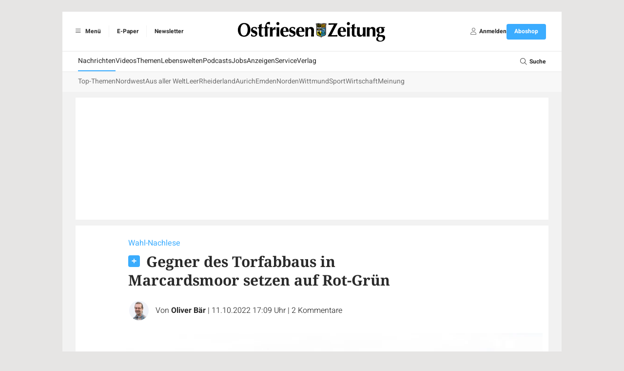

--- FILE ---
content_type: text/html; charset=UTF-8
request_url: https://www.oz-online.de/artikel/1302549/Gegner-des-Torfabbaus-in-Marcardsmoor-setzen-auf-Rot-Gruen
body_size: 12820
content:
<!DOCTYPE html>
<html lang="de">
    <head>
        <meta charset="UTF-8">
        <meta http-equiv="X-UA-Compatible" content="IE=edge">
        <meta name="viewport" content="width=device-width, initial-scale=1.0">
        <link rel="preconnect" href="https://fonts-static.zgo.de" />
        <link href="https://fonts.zgo.de/css2?family=Noto+Serif:ital,wght@0,400;0,700;1,400;1,700&amp;display=swap" rel="stylesheet" />
        <link href="https://fonts.zgo.de/css2?family=Noto+Sans:ital,wght@0,400;0,700;1,400;1,700&amp;display=swap" rel="stylesheet" />
        <link href="https://fonts.zgo.de/css2?family=Heebo:wght@200;300;400;500;600;700&amp;display=swap" rel="stylesheet">
        <title>Wahl-Nachlese: Gegner des Torfabbaus in Marcardsmoor setzen auf Rot-Grün - Ostfriesen-Zeitung</title>
        <meta name="twitter:card" content="summary" />
                    <meta name="twitter:site" content="@oz_online_de" />
            <meta name="twitter:creator" content="@oz_online_de" />
        
                        <meta name="facebook-domain-verification" content="ww58uag3mnm1ykz3zedmq8rz5df6uk" />
            
                    <meta property="og:image" content="https://www.oz-online.de/media/webartikel/1302549/big/b8cd281f011b97f12ee5-7bd85f8c2bc3c0a1.jpg">
        <meta property="og:url" content="https://www.oz-online.de/artikel/1302549/Gegner-des-Torfabbaus-in-Marcardsmoor-setzen-auf-Rot-Gruen">
    <meta property="og:title" content="Wahl-Nachlese: Gegner des Torfabbaus in Marcardsmoor setzen auf Rot-Grün">
    <meta property="og:description" content="Wie positioniert sich eine mögliche rot-grüne Landesregierung zum industriellen Torfabbau in Marcardsmoor? Gegner des Projektes erhoffen sich Unterstützung.">

    <meta name="description" content="Wie positioniert sich eine mögliche rot-grüne Landesregierung zum industriellen Torfabbau in Marcardsmoor? Gegner des Projektes erhoffen sich Unterstützung." />

    <link rel="canonical" href="https://www.oz-online.de/artikel/1302549/Gegner-des-Torfabbaus-in-Marcardsmoor-setzen-auf-Rot-Gruen">

    <script type="application/ld+json">{"@context":"https://schema.org","@type":"NewsArticle","url":"https://www.oz-online.de/artikel/1302549/Gegner-des-Torfabbaus-in-Marcardsmoor-setzen-auf-Rot-Gruen","mainEntityOfPage":"https://www.oz-online.de/artikel/1302549/Gegner-des-Torfabbaus-in-Marcardsmoor-setzen-auf-Rot-Gruen","inLanguage":"de","headline":"Wahl-Nachlese: Gegner des Torfabbaus in Marcardsmoor setzen auf Rot-Grün","description":"Wie positioniert sich eine mögliche rot-grüne Landesregierung zum industriellen Torfabbau in Marcardsmoor? Gegner des Projektes erhoffen sich Unterstützung.","isAccessibleForFree":false,"author":[{"@type":"Person","name":"Oliver Bär","image":"https://www.oz-online.de/media/autor/1015/image/06cf24a9efa55aaff94e-39988b9e53176740.png","url":"https://www.oz-online.de/autor/1015/Oliver-Baer"}],"commentCount":2,"datePublished":"2022-10-11T17:09:00+02:00","image":"https://www.oz-online.de/media/webartikel/1302549/big/b8cd281f011b97f12ee5-7bd85f8c2bc3c0a1.jpg","dateModified":"2022-10-11T17:09:00+02:00","contentLocation":{"@type":"Place","geo":{"@type":"GeoCoordinates","latitude":"53.460964099999998","longitude":"7.719495500000000"}},"text":"Wiesmoor - Der industrielle Torfabbau in Marcardsmoor ist nach wie vor umstritten. Das hat zuletzt erneut die Informationsveranstaltung zum Gebietsentwicklungskonzept im Forum der KGS Wiesmoor gezeigt. Unter einer rot-grünen Landesregierung, wie sie sich nach der Landtagswahl am Sonntag abzeichnet, könnten sich Vorzeichen ändern. Dies erhoffen sich zumindest im Rat der Stadt Wiesmoor sitzende Gegner des in einem Kompromisspapier vereinbarten Integrierten Gebietsentwicklungskonzeptes (IGEK), das in den kommenden Jahren weiteren Torfabbau vorsieht. Zu Recht?\n          Aktuell sei die Frage schwer zu beantworten, sagt Meta Janssen-Kucz. Die Borkumerin ist  für die Grünen Vizepräsidentin des niedersächsischen Landtages. „Wir müssen uns das ganz genau anschauen: Was sind die Voraussetzungen? Was ist genehmigt? Und was lässt sich zurückdrehen?“ Grundsätzlich fühle sich ihre Partei an das 1,5-Grad-Klimaziel gebunden. Und das beinhalte auch, schutzwürdige Öko-Systeme zu erhalten. „Es bleibt uns ja gar nichts anderes übrig, als auf die Klimaveränderungen zu reagieren“, betont die ehemalige Vorsitzende des niedersächsischen Landesverbandes der Grünen. Sie könne und wolle den Koalitionsverhandlungen aber nicht vorgreifen, sagte Janssen-Kucz im Gespräch mit dieser Zeitung. Auch, um sich nicht frühzeitig vom Verhandlungspartner in die Karten schauen zu lassen. Der Schutz der Moore sei aber eine wichtige Sache und stehe auf der grünen Agenda. \n          \n            1,2 Millionen Kubikmeter Moor\n          \n          In Marcardsmoor wollen Unternehmen gemeinschaftlich etwa 80 Hektar eines knapp 100 Hektar großen Areals zwischen der Zweiten Reihe und dem Naturschutzgebiet Klinge in Marcardsmoor auf einer Tiefe von 1,70 Metern abtorfen. 1,2 Millionen Kubikmeter Aushub sind beantragt. Das Genehmigungsverfahren beim Landkreis ist noch im Gang. Ursprünglich waren gut 800 Hektar Fläche in Marcardsmoor von der seinerzeit schwarz-gelben Landesregierung im Landesraumordnungsprogramm 2012 als Vorrangfläche für den Torfabbau ausgewiesen gewesen. \n          „1,2 Millionen Kubikmeter Moor, das entspricht etwa 200.000 Tonnen CO2-Äquivalent“, verdeutlicht Edgar Weiss von der Freien Bürgerliste Wiesmoor, der gegen den industriellen Torfabbau in Marcardsmoor zu Felde zieht. Von den Grünen erwartet er, dass sie in den anstehenden Koalitionsverhandlungen dem Projekt den Todesstoß setzen. „Noch ist das Genehmigungsverfahren nicht abgeschlossen. Noch lässt es sich durch eine andere politische Entscheidung aufhalten“, ist er überzeugt.\n          \n            „Es muss jetzt einfach mal genug sein“\n          \n          Der industrielle Torfabbau passe einfach nicht mehr in eine Zeit, in der der Klimawandel solch ein großes Problem darstelle. Weiss erwartet ein klares Bekenntnis des Landtages für den Schutz des Moores. „Ich erwarte auch, dass der bestehende Torfabbau ebenso mit CO2-Strafsteuern belegt wird, wie andere CO2-intensive Industrieformen wie etwa Unternehmen bei der Erdöl- oder Erdgasförderung sowie dem Kohleabbau.“\n          Das endgültige Ende des industriellen Torfabbaus in Marcardsmoor erhofft sich auch Frieda Dirks, Ratsmitglied der Freien Wählergemeinschaft Wiesmoor, von einer möglichen rot-grünen Landesregierung. In ihren Augen hat sich die scheidende Landesregierung viel zu wenig um den Torfabbau in Marcardsmoor gekümmert. „Es muss jetzt einfach mal genug sein. Der industrielle Torfabbau ist ja nicht nur für ein Jahr geplant. Was da vorgesehen ist, belastet die Anwohner ja ein ganzes Jahrzehnt.“ Es könne nicht sein, dass ein Ort wie Marcardsmoor damit leben müsse."}</script>

                <style>
            [x-cloak] { display: none !important; visibility: hidden; opacity: 0; }
        </style>

                    <link rel="stylesheet" href="/build/597.22ded829.css" data-turbo-track="reload"><link rel="stylesheet" href="/build/app.2fc01d85.css" data-turbo-track="reload">
        
                        <script>
(function(w,d,s,l,i){w[l]=w[l]||[];w[l].push({'gtm.start': new Date().getTime(),event:'gtm.js'});var f=d.getElementsByTagName(s)[0], j=d.createElement(s),dl=l!='dataLayer'?'&l='+l:'';j.async=true;j.src='https://www.googletagmanager.com/gtm.js?id='+i+dl;f.parentNode.insertBefore(j,f);})(window,document,'script','dataLayer','GTM-M8KZCTP');
</script>
        
                    <script src="/build/runtime.ae74e268.js" defer data-turbo-track="reload"></script><script src="/build/25.160abc8e.js" defer data-turbo-track="reload"></script><script src="/build/597.b0169c63.js" defer data-turbo-track="reload"></script><script src="/build/app.abfc8060.js" defer data-turbo-track="reload"></script>
        
                        <script type="text/javascript">
        var adHandler = adHandler || { cmd: [] };
                adHandler.cmd.push(function () {
                            adHandler.service.setTargeting("articleId", "1302549");
                        adHandler.service.request();

            if (screen['orientation']) {
                screen.orientation.addEventListener("change", function(e) {
                    adHandler.service.destroy();
                    adHandler.service.request();
                });
            }
        });
    </script>

            <script async type="text/javascript" src=/clickperformance/OZ_Artikel-Paywall.js?v=5d259c10></script>
    
    
                                        
        <link rel="shortcut icon" href="/build/images/logos/favicon_oz.370ef187.ico" type="image/x-icon">
        <link rel="apple-touch-icon" href="/build/images/logos/apple-touch-icons/OZ/apple-touch-icon-57x57.ee6dd9ba.png" />
        <link rel="apple-touch-icon" sizes="72x72" href="/build/images/logos/apple-touch-icons/OZ/apple-touch-icon-72x72.35f36478.png" />
        <link rel="apple-touch-icon" sizes="114x114" href="/build/images/logos/apple-touch-icons/OZ/apple-touch-icon-114x114.75607d35.png" />
        <link rel="apple-touch-icon" sizes="144x144" href="/build/images/logos/apple-touch-icons/OZ/apple-touch-icon-144x144.75235fd8.png" />

        <script async id="ebx" src="//applets.ebxcdn.com/ebx.js"></script>
            
        <script>
            window.originalAccept = "text\/html,application\/xhtml+xml,application\/xml;q=0.9,image\/webp,image\/apng,*\/*;q=0.8,application\/signed-exchange;v=b3;q=0.9"
        </script>
    </head>

        <body class="bg-default" data-page="article" data-t-p="OZ" data-turbo="false">
                    
                            <noscript><iframe src="https://www.googletagmanager.com/ns.html?id=GTM-M8KZCTP" height="0" width="0" style="display:none;visibility:hidden"></iframe></noscript>
                        <script>

        window.ga=window.ga||function(){(ga.q=ga.q||[]).push(arguments)};ga.l=+new Date;

ga('create', '', {
    cookieDomain: 'auto',
});

ga('set', 'anonymizeIp', true);

ga('set', 'userId', null);
ga('set', 'dimension4', null);
ga('set', 'dimension1', "1302549");

    window.dataLayer = window.dataLayer || [];
    dataLayer.push(
        {"contentType":"article","contentIsPaywall":true,"articleType":"plus","articleId":"1302549","articleRessorts":["Wiesmoor"],"articleRessortIds":[35],"articleTags":["geo:Wiesmoor","Rot-Gr\u00fcn","Natur","Kohlendioxid","Landtagswahlen","person:Frieda Dierks","person:Edgar Weiss"],"userId":null,"userType":"anonym"}
    );

ga('send', 'pageview');
</script>
        
        
                
        <div class="min-h-screen drawer" x-data="{ drawerOpen: false }" @drawer-open.window="drawerOpen = true" @drawer-close.window="drawerOpen = false">
    <input id="app-drawer" type="checkbox" class="drawer-toggle" aria-label="Navigation öffnen" x-model="drawerOpen">

    <div class="drawer-content">
                        <div class="container mx-auto max-w-5xl lg:pt-6"><div id="ZGO-Ads_Offcontent-Left-Wrap"  class="adw bg-white relative flex justify-center items-center" data-label-mode="none">
    <div id="ZGO-Ads_Offcontent-Left" class="ad flex justify-center items-center"></div>
</div>

                        <div id="ZGO-Ads_Offcontent-Right-Wrap"  class="adw bg-white relative flex justify-center items-center" data-label-mode="none">
    <div id="ZGO-Ads_Offcontent-Right" class="ad flex justify-center items-center"></div>
</div>
<header class="bg-light print:hidden sticky top-0 w-full z-20 lg:static">
    <div class="w-full bg-white border-b lg:border-b-0 border-accent-gray-light flex items-center px-4 py-2 lg:py-6 relative justify-between">
                <ul class="hidden lg:flex divide-x divide-accent-gray-lightest font-heebo text-xs font-bold">
            <li class="h-6 flex items-center gap-1">
                <label for="app-drawer" title="Menü" tabindex="0" @keyup.enter="$dispatch('drawer-open')" @keyup.space="$dispatch('drawer-open')" class="cursor-pointer ps-1 pe-4">
                    <span class="inline-flex items-center justify-center h-6 w-6">
                        <i class="fal fa-bars"></i>
                    </span>
                    Menü
                </label>
            </li>
            <li class="h-6 flex items-center">
                                        <a href="https://epaper.oz-online.de" title="E-Paper" target="_blank" rel="noopener" class="px-4">E-Paper</a>
                                </li>
                                <li class="h-6 flex items-center">
                        <a href="/-service/newsletter" title="Newsletter" target="_blank" rel="noopener" class="px-4">Newsletter</a>
                    </li>
                        </ul>

                <label
            for="app-drawer"
            title="Menü"
            tabindex="0"
            @keyup.enter="$dispatch('drawer-open')"
            @keyup.space="$dispatch('drawer-open')"
            class="lg:hidden text-lg flex flex-col justify-center items-center cursor-pointer"
        >
            <i class="fal fa-bars text-base text-accent-gray-light"></i>
            <span class="text-9px  text-accent-gray-warm font-heebo uppercase">Menü</span>
        </label>

                <div class="absolute left-1/2 -translate-x-1/2" role="banner">
            <a href="/">
                                        <img class="h-6 lg:h-[45px] w-auto" src="/build/images/logos/logo-header-oz.74dc609f.svg" width="310" height="45" alt="Logo" />
                                </a>
        </div>

                            <a
    href="/benutzer/login?redirect-url=/artikel/1302549/Gegner-des-Torfabbaus-in-Marcardsmoor-setzen-auf-Rot-Gruen"
    class="lg:hidden text-lg flex flex-col justify-center items-center"
    rel="nofollow"
    onclick="document.querySelector('#login-modal').showModal() ; return false"
>                    <i class="fal fa-user text-base text-accent-gray-light"></i>
                    <span class="text-9px text-accent-gray-warm font-heebo uppercase">Anmelden</span>
                </a>
        
                <ul class="hidden lg:flex items-center gap-6 font-heebo px-4 h-8">
            <li>
                                    <a
    href="/benutzer/login?redirect-url=/artikel/1302549/Gegner-des-Torfabbaus-in-Marcardsmoor-setzen-auf-Rot-Gruen"
    class=""
    rel="nofollow"
    onclick="document.querySelector('#login-modal').showModal() ; return false"
>                            <div class="flex items-center gap-1">
                                <span class="inline-flex items-center justify-center h-6 w-6">
                                    <i class="fal fa-user text-sm text-accent-gray"></i>
                                </span>
                                <span class="text-xs font-bold">Anmelden</span>
                            </div>
                        </a>
                            </li>
            <li>
                <a
         href="https://shop.oz-online.de/go"            class="relative select-none font-heebo cursor-pointer rounded inline-flex items-center justify-center px-4 py-2 text-xs leading-tight bg-secondary text-white hover:bg-primary min-h-[2rem] font-bold transition-colors"
            data-controller="button"
        >
    <span data-button-target="icon">
        </span><span data-button-target="content">
    <span class="">Aboshop</span>    </span>
</a>

            </li>
        </ul>
    </div>

    <div id="menu" class="hidden lg:block mt-0.5">
        <nav class="main-navigation font-heebo bg-white min-h-[2.5rem] flex gap-4 px-8 relative" role="navigation">
        <ul class="flex-1 flex gap-8 overflow-auto whitespace-nowrap">                    <li  class="text-sm text-default [&amp;_&gt;_*]:transition-colors [&amp;_&gt;_*]:flex [&amp;_&gt;_*]:items-center [&amp;_&gt;_*]:h-[2.5rem] [&amp;_&gt;_*]:border-b-2 [&amp;_&gt;_a]:hover:border-secondary [&amp;_&gt;_*]:border-secondary">            <a href="/">Nachrichten</a>    </li>

                                <li  class="text-sm text-default [&amp;_&gt;_*]:transition-colors [&amp;_&gt;_*]:flex [&amp;_&gt;_*]:items-center [&amp;_&gt;_*]:h-[2.5rem] [&amp;_&gt;_*]:border-b-2 [&amp;_&gt;_a]:hover:border-secondary [&amp;_&gt;_*]:border-transparent">            <a href="/video/">Videos</a>    </li>

                                <li  class="text-sm text-default [&amp;_&gt;_*]:transition-colors [&amp;_&gt;_*]:flex [&amp;_&gt;_*]:items-center [&amp;_&gt;_*]:h-[2.5rem] [&amp;_&gt;_*]:border-b-2 [&amp;_&gt;_a]:hover:border-secondary [&amp;_&gt;_*]:border-transparent">            <a href="/themen">Themen</a>    </li>

                                <li  class="text-sm text-default [&amp;_&gt;_*]:transition-colors [&amp;_&gt;_*]:flex [&amp;_&gt;_*]:items-center [&amp;_&gt;_*]:h-[2.5rem] [&amp;_&gt;_*]:border-b-2 [&amp;_&gt;_a]:hover:border-secondary [&amp;_&gt;_*]:border-transparent">            <a href="/lebenswelten">Lebenswelten</a>    </li>

                                <li  class="text-sm text-default [&amp;_&gt;_*]:transition-colors [&amp;_&gt;_*]:flex [&amp;_&gt;_*]:items-center [&amp;_&gt;_*]:h-[2.5rem] [&amp;_&gt;_*]:border-b-2 [&amp;_&gt;_a]:hover:border-secondary [&amp;_&gt;_*]:border-transparent">            <a href="/podcasts">Podcasts</a>    </li>

                                <li  class="text-sm text-default [&amp;_&gt;_*]:transition-colors [&amp;_&gt;_*]:flex [&amp;_&gt;_*]:items-center [&amp;_&gt;_*]:h-[2.5rem] [&amp;_&gt;_*]:border-b-2 [&amp;_&gt;_a]:hover:border-secondary [&amp;_&gt;_*]:border-transparent">            <a href="/jobs">Jobs</a>    </li>

                                <li  class="text-sm text-default [&amp;_&gt;_*]:transition-colors [&amp;_&gt;_*]:flex [&amp;_&gt;_*]:items-center [&amp;_&gt;_*]:h-[2.5rem] [&amp;_&gt;_*]:border-b-2 [&amp;_&gt;_a]:hover:border-secondary [&amp;_&gt;_*]:border-transparent">            <a href="/-anzeigen/uebersicht">Anzeigen</a>    </li>

                                <li  class="text-sm text-default [&amp;_&gt;_*]:transition-colors [&amp;_&gt;_*]:flex [&amp;_&gt;_*]:items-center [&amp;_&gt;_*]:h-[2.5rem] [&amp;_&gt;_*]:border-b-2 [&amp;_&gt;_a]:hover:border-secondary [&amp;_&gt;_*]:border-transparent">            <a href="/-service/uebersicht">Service</a>    </li>

                                <li  class="text-sm text-default [&amp;_&gt;_*]:transition-colors [&amp;_&gt;_*]:flex [&amp;_&gt;_*]:items-center [&amp;_&gt;_*]:h-[2.5rem] [&amp;_&gt;_*]:border-b-2 [&amp;_&gt;_a]:hover:border-secondary [&amp;_&gt;_*]:border-transparent">            <a href="/kontakt">Verlag</a>    </li>

            </ul><div class="shrink-0">
            <label for="search-input" class="h-10 flex items-center gap-1 cursor-pointer">
                <span class="inline-flex items-center justify-center h-6 w-6">
                    <i class="fal fa-search text-sm"></i>
                </span>
                <span class="text-xs font-bold">Suche</span>
            </label>

                <form name="search" method="post" action="/suche" class="transition-opacity opacity-0 pointer-events-none focus-within:opacity-100 focus-within:pointer-events-auto absolute inset-0 z-10 bg-white">

<div class="w-full grid grid-cols-2">
                    <div id="nav-search-form" class="col-start-2 border-l border-accent-gray-light">
                        <input
                            id="search-input"
                            name="search[searchText]"
                            class="ps-3 pe-14 w-full h-10 transition-colors outline-none text-sm text-accent-gray"
                            type="text"
                            autocomplete="search"
                            aria-label="Ihr Suchbegriff"
                            placeholder="Ihr Suchbegriff"
                            @keyup.esc="document.activeElement?.blur()"
                        />

                        <button
                            id="search-submit"
                            type="submit"
                            aria-label="Suche absenden"
                            class="custom inline-flex items-center h-full w-14 absolute right-0 text-accent-gray-light focus:text-secondary"
                        >
                            <span class="flex items-center justify-center w-full h-5 border-l border-accent-gray-light">
                                <i class="far fa-search transition-colors"></i>
                            </span>
                        </button>
                    </div>
                </div>
            
    </form>
        </div>
    </nav><nav class="sub-navigation bg-[#f8f8f8] mt-0.5 font-heebo min-h-[2.5rem] px-8" role="navigation">
        <section class="h-full splide visible" data-controller="submenu" aria-label="Weitere Menüpunkte">
            <div class="splide__arrows">
                <button disabled class="splide__arrow splide__arrow--prev text-accent-gray hover:text-secondary text-sm transition-colors">
                    <i class="fal fa-angle-left"></i>
                </button>
                <button disabled class="splide__arrow splide__arrow--next text-accent-gray hover:text-secondary text-sm transition-colors">
                    <i class="fal fa-angle-right"></i>
                </button>
            </div>

            <div class="splide__track">
                <ul class="splide__list gap-6">                                        <li  class="splide__slide text-sm text-accent-gray-dark [&amp;_&gt;_*]:transition-colors [&amp;_&gt;_*]:flex [&amp;_&gt;_*]:items-center [&amp;_&gt;_*]:h-[2.5rem] [&amp;_&gt;_*]:border-b-2 [&amp;_&gt;_a]:hover:border-secondary [&amp;_&gt;_*]:border-transparent">            <a href="/">Top-Themen</a>    </li>

                                                                        <li  class="splide__slide text-sm text-accent-gray-dark [&amp;_&gt;_*]:transition-colors [&amp;_&gt;_*]:flex [&amp;_&gt;_*]:items-center [&amp;_&gt;_*]:h-[2.5rem] [&amp;_&gt;_*]:border-b-2 [&amp;_&gt;_a]:hover:border-secondary [&amp;_&gt;_*]:border-transparent">            <a href="/ressort/nordwest">Nordwest</a>    </li>

                                                                        <li  class="splide__slide text-sm text-accent-gray-dark [&amp;_&gt;_*]:transition-colors [&amp;_&gt;_*]:flex [&amp;_&gt;_*]:items-center [&amp;_&gt;_*]:h-[2.5rem] [&amp;_&gt;_*]:border-b-2 [&amp;_&gt;_a]:hover:border-secondary [&amp;_&gt;_*]:border-transparent">            <a href="/ressort/aus-aller-welt">Aus aller Welt</a>    </li>

                                                                        <li  class="splide__slide text-sm text-accent-gray-dark [&amp;_&gt;_*]:transition-colors [&amp;_&gt;_*]:flex [&amp;_&gt;_*]:items-center [&amp;_&gt;_*]:h-[2.5rem] [&amp;_&gt;_*]:border-b-2 [&amp;_&gt;_a]:hover:border-secondary [&amp;_&gt;_*]:border-transparent">            <a href="/ressort/leer">Leer</a>    </li>

                                                                        <li  class="splide__slide text-sm text-accent-gray-dark [&amp;_&gt;_*]:transition-colors [&amp;_&gt;_*]:flex [&amp;_&gt;_*]:items-center [&amp;_&gt;_*]:h-[2.5rem] [&amp;_&gt;_*]:border-b-2 [&amp;_&gt;_a]:hover:border-secondary [&amp;_&gt;_*]:border-transparent">            <a href="/ressort/rheiderland">Rheiderland</a>    </li>

                                                                        <li  class="splide__slide text-sm text-accent-gray-dark [&amp;_&gt;_*]:transition-colors [&amp;_&gt;_*]:flex [&amp;_&gt;_*]:items-center [&amp;_&gt;_*]:h-[2.5rem] [&amp;_&gt;_*]:border-b-2 [&amp;_&gt;_a]:hover:border-secondary [&amp;_&gt;_*]:border-transparent">            <a href="/ressort/aurich">Aurich</a>    </li>

                                                                        <li  class="splide__slide text-sm text-accent-gray-dark [&amp;_&gt;_*]:transition-colors [&amp;_&gt;_*]:flex [&amp;_&gt;_*]:items-center [&amp;_&gt;_*]:h-[2.5rem] [&amp;_&gt;_*]:border-b-2 [&amp;_&gt;_a]:hover:border-secondary [&amp;_&gt;_*]:border-transparent">            <a href="/ressort/emden">Emden</a>    </li>

                                                                        <li  class="splide__slide text-sm text-accent-gray-dark [&amp;_&gt;_*]:transition-colors [&amp;_&gt;_*]:flex [&amp;_&gt;_*]:items-center [&amp;_&gt;_*]:h-[2.5rem] [&amp;_&gt;_*]:border-b-2 [&amp;_&gt;_a]:hover:border-secondary [&amp;_&gt;_*]:border-transparent">            <a href="/ressort/norden">Norden</a>    </li>

                                                                        <li  class="splide__slide text-sm text-accent-gray-dark [&amp;_&gt;_*]:transition-colors [&amp;_&gt;_*]:flex [&amp;_&gt;_*]:items-center [&amp;_&gt;_*]:h-[2.5rem] [&amp;_&gt;_*]:border-b-2 [&amp;_&gt;_a]:hover:border-secondary [&amp;_&gt;_*]:border-transparent">            <a href="/ressort/wittmund">Wittmund</a>    </li>

                                                                        <li  class="splide__slide text-sm text-accent-gray-dark [&amp;_&gt;_*]:transition-colors [&amp;_&gt;_*]:flex [&amp;_&gt;_*]:items-center [&amp;_&gt;_*]:h-[2.5rem] [&amp;_&gt;_*]:border-b-2 [&amp;_&gt;_a]:hover:border-secondary [&amp;_&gt;_*]:border-transparent">            <a href="/ressort/sport">Sport</a>    </li>

                                                                        <li  class="splide__slide text-sm text-accent-gray-dark [&amp;_&gt;_*]:transition-colors [&amp;_&gt;_*]:flex [&amp;_&gt;_*]:items-center [&amp;_&gt;_*]:h-[2.5rem] [&amp;_&gt;_*]:border-b-2 [&amp;_&gt;_a]:hover:border-secondary [&amp;_&gt;_*]:border-transparent">            <a href="/ressort/wirtschaft">Wirtschaft</a>    </li>

                                                                        <li  class="splide__slide text-sm text-accent-gray-dark [&amp;_&gt;_*]:transition-colors [&amp;_&gt;_*]:flex [&amp;_&gt;_*]:items-center [&amp;_&gt;_*]:h-[2.5rem] [&amp;_&gt;_*]:border-b-2 [&amp;_&gt;_a]:hover:border-secondary [&amp;_&gt;_*]:border-transparent">            <a href="/ressort/meinung/">Meinung</a>    </li>

                                </ul>
            </div>
        </section>
    </nav>

    </div>
</header>

                    <div class="bg-light px-3 py-3 lg:px-[27px]"> 
                                                
                                                    <div id="ZGO-Ads_Top-Wrap"  class="adw bg-white relative flex justify-center items-center overflow-hidden text-center" data-label-mode="inner">
    <div id="ZGO-Ads_Top" class="ad flex justify-center items-center"></div>
</div>

                        
                                <article
        class="article-detail bg-white py-6 pb-12 px-3 print:py-0 mt-3"
        role="main" style="word-break: break-word"         x-data="{ player_sticky: false, player_loaded: false }"
        @play="player_sticky = true"
        @player-loaded="player_loaded = true"
    >
        
                    <h1 class="mb-5 lg:pl-24 lg:pr-48 print:pr-0 print:pl-0"><span class="block text-secondary font-heebo mb-2 text-sm lg:text-base">Wahl-Nachlese&nbsp;</span>        <span
            class="inline-block w-6 h-6 bg-no-repeat bg-contain print:hidden rounded bg-secondary mr-2"
            style="background-image:url(/build/images/icons/plus.365e6d03.svg)"
        ></span>
<span class="font-bold text-3xl ">Gegner des Torfabbaus in Marcardsmoor setzen auf Rot-Grün</span>
            </h1>
        
                <div class="lg:px-24 print:pl-0 flex items-center">
                                                                        <div class="group relative flex shrink-0 mr-3">
                                                                                                <img
        src="/media/autor/1015/image/06cf24a9efa55aaff94e-39988b9e53176740.webp"
        alt="Oliver Bär"
         class="inline-block w-10 h-10 box-content overflow-hidden rounded-full border-2 border-white" style="background-color:#F1F3F9; z-index:10"
            >

                                        
                                        <div class="absolute rotate-45 hidden group-hover:block" style="width:30px; height:30px; right:-15px; bottom:-15px"></div>

                                        <div class="absolute top-full hidden group-hover:block" style="z-index:11">                         <div class="mt-2 relative" style="filter:drop-shadow(0 0px 4px rgba(0,0,0,0.12))">
                            <div class="absolute bg-white w-3 h-3 -top-1 rotate-45" style="left:16px"></div>
                            <div class="bg-white p-4 pr-6 rounded w-max space-y-4">
                                                                    
                                                                            <a href="/autor/1015/Oliver-Baer" class="group/item block">
                                                                                        <img
        src="/media/autor/1015/image/06cf24a9efa55aaff94e-39988b9e53176740.webp"
        alt="Oliver Bär"
         class="inline-block w-10 h-10 box-content overflow-hidden rounded-full mr-2 group-hover/item:saturate-150" style="background-color:#F1F3F9;"
            >

                                        <span class="text-base font-heebo font-bold group-hover/item:text-secondary">Oliver Bär</span>
                                    
                                        </a>
                                                                                                </div>
                        </div>
                    </div>
                </div>
            
                        <div class="text-sm lg:text-base font-heebo font-light first:[&_.delim]:hidden">
                                    <span class="delim">|</span>
                    <span>
                                                <div class="inline">
                            Von
                        <span class="font-normal"><a href="/autor/1015/Oliver-Baer" class="font-bold hover:text-secondary">Oliver Bär</a><span></span></span>
        </div></span>                                    <span class="delim">|</span>
                    <span class="whitespace-nowrap">
                        11.10.2022 17:09 Uhr
                    </span>
                <span class="delim">|</span>
                    <span class="whitespace-nowrap">
                        <a
                            href="#comments-section"
                            class="hover:underline"
                            x-data
                            @click.prevent="document.querySelector($el.getAttribute('href'))?.scrollIntoView({behavior: 'smooth'})"
                        >
                            <span class="article-total-comments">2</span>
                            <span class="article-comments-text">Kommentare</span>
                        </a>
                    </span>            </div>
        </div>


        
                            <div class="pt-6 pb-4">
                <div class="pb-4">
        <img
        src="/media/webartikel-image/4703630/image/ef67e2d902383bcd9a84-e19f5bfef3a9f175.webp"
        alt="Der Torfabbau in Marcardsmoor bleibt umstritten. Foto: Archiv"
         class="w-full mb-2" style="object-fit: contain; aspect-ratio: 1.7772511848341"
            >

            <div class="text-accent-gray text-xs md:text-sm font-heebo">Der Torfabbau in Marcardsmoor bleibt umstritten. Foto: Archiv</div>
    </div>

            </div>
                        
        <div class="relative">
            <div class="lg:flex">
                <div class="lg:pt-2 hover:z-50 hover:relative" data-nosnippet>
                    <div class="flex lg:flex-col justify-between items-center lg:sticky lg:top-2 lg:space-y-4 mb-6 lg:mb-0 lg:w-20 print:hidden">
                        <span class="text-sm text-accent-gray text-center">Artikel teilen:</span>
                        <div class="flex lg:flex-col justify-center items-center space-x-4 lg:space-x-0 lg:space-y-4">
                            
<a href="https://www.facebook.com/share.php?u=https://www.oz-online.de/artikel/1302549/Gegner-des-Torfabbaus-in-Marcardsmoor-setzen-auf-Rot-Gruen" target="_blank">
    <img class="w-8 lg:w-12 h-8 lg:h-12" src="/build/images/icons/facebook.2dddee29.svg" alt="Facebook" />
</a>

<a href="https://api.whatsapp.com/send?text=https://www.oz-online.de/artikel/1302549/Gegner-des-Torfabbaus-in-Marcardsmoor-setzen-auf-Rot-Gruen" target="_blank">
    <img class="w-8 lg:w-12 h-8 lg:h-12" src="/build/images/icons/whatsapp.5b9c91bf.svg" alt="WhatsApp" />
</a>

<a href="mailto:?subject=Interessanter%20Artikel&body=https://www.oz-online.de/artikel/1302549/Gegner-des-Torfabbaus-in-Marcardsmoor-setzen-auf-Rot-Gruen" class="bg-primary w-8 lg:w-12 h-8 lg:h-12 flex items-center justify-center rounded-full">
    <i class="fal fa-envelope text-white lg:text-xl" title="E-Mail"></i>
</a>

<button onclick="window.print()" class="hidden lg:flex bg-primary w-8 lg:w-12 h-8 lg:h-12 flex items-center justify-center rounded-full">
    <i class="fal fa-print text-white lg:text-xl" title="Drucken"></i>
</button>

                        </div>
                    </div>
                </div>


                <div class="lg:pl-4 lg:pr-48 space-y-6 content print:pr-0 print:pl-0 min-w-0 max-w-full">
                    <p class="font-bold">
                        Wie positioniert sich eine mögliche rot-grüne Landesregierung zum industriellen Torfabbau in Marcardsmoor? Gegner des Projektes erhoffen sich Unterstützung.
                    </p>

                                            <div class="pb-3">
                            Lesedauer des Artikels: ca. 3 Minuten
                        </div>
                                    </div>
            </div>

                            <div class="relative z-10 w-full -mt-[7.5rem] lg:-mt-[16rem] pointer-events-none">                     <!--googleoff: all-->
<div class="h-28 bg-gradient-to-t from-white"></div>
<div class="paywall bg-white p-4 flex items-center justify-center flex-col pointer-events-auto" data-nosnippet>     <div data-paywall="content" class="grid grid-cols-1 lg:grid-cols-2 gap-6 lg:gap-16 rounded shadow-elevation font-heebo">
        <div class="p-8 pt-0 lg:pt-8">
            <div class="text-2xl lg:text-3xl font-bold mb-1">Jetzt Artikel freischalten</div>
            <div class="text-sm text-gray-500">Schnell bestellt – jederzeit kündbar.</div>
            <div class="pt-6 text-sm">
                <ul>
                    <li><i class="pe-2 fas fa-plus text-secondary"></i>Voller Zugriff auf www.oz-online.de</li>
                    <li class="my-1"><i class="pe-2 fas fa-plus text-secondary"></i>700+ neue Artikel pro Woche</li>
                    <li><i class="pe-2 fas fa-plus text-secondary"></i>OZ-App inklusive</li>
                </ul>
            </div>
            <div class="pt-8">
                <a
                    href="https://shop.oz-online.de/go/group/102?source=article:1302549"
                    class="mt-3 mb-4 bg-green-700 !text-white !no-underline hover:bg-secondary-400 duration-100 transition-all rounded text-sm px-4 h-11 flex justify-center items-center font-bold"
                    data-paywall="checkout-button"
                >Jetzt testen und 90 % sparen<i class="ps-3 fas fa-arrow-right"></i></a>
            </div>
            <div class="flex items-center justify-center pt-4 w-full gap-2">
                <div class="outline outline-1 outline-gray-200 rounded p-1 h-8 w-12 flex items-center justify-center"><img src="/build/images/icons/PayPal.24f999b1.svg" class="h-full" alt="PayPal Logo" loading="lazy"/></div>
                <div class="outline outline-1 outline-gray-200 rounded p-1 h-8 w-12 flex items-center justify-center"><img src="/build/images/icons/SEPA.dbadd650.svg" class="h-full" alt="SEPA Logo" loading="lazy"/></div>
            </div>
        </div>
        <a
            href="https://shop.oz-online.de/go/group/102?source=article:1302549"
            class="order-first lg:order-last"
            data-paywall="checkout-button"
        >
            <div
                class="min-h-full pt-6 pb-12 lg:pt-0 lg:pb-0 rounded-t lg:rounded-tl-none lg:rounded-r flex items-center justify-center bg-bottom lg:bg-left bg-size-[600px_600px]"
                style="background-image: url('/build/images/ellipse.5ecee60c.svg')"
            >
                <div class="font-heebo text-center lg:text-right font-bold text-white">
                    <div class="text-2xl">3 Monate je</div>
                    <div class="text-6xl lg:text-9xl pt-2 lg:pt-0">1€</div>
                    <div class="text-2xl">statt <span class="line-through">9,90 €</span></div>
                </div>
            </div>
        </a>
    </div>
            <div class="text-sm text-center font-heebo mt-8" data-paywall="login-container">Du hast bereits ein OZ-Abo? Super!</div>
        <div class="text-sm text-center font-heebo" data-paywall="login-container">    <a
    href="/benutzer/login?redirect-url=/artikel/1302549/Gegner-des-Torfabbaus-in-Marcardsmoor-setzen-auf-Rot-Gruen"
    class="text-secondary underline"
    rel="nofollow"
    onclick="document.querySelector('#login-modal').showModal() ; return false"
>Hier anmelden</a>
</div>
    
    <a
        href="https://shop.oz-online.de/go?source=article:1302549"
        class="group mt-8 mb-4 bg-[#f8f8f8] border-gray-200 text-gray-800 !no-underline hover:bg-secondary-400 hover:text-white duration-100 transition-all rounded text-sm px-4 h-11 flex justify-center items-center font-heebo"
        data-paywall="checkout-button"
    >
        Weitere Abo-Modelle<i class="text-gray-500 ps-3 fas fa-arrow-right group-hover:text-white"></i>
    </a>

</div>
<!--googleon: all-->

                </div>
                    </div>
    </article>

    
                    </div>

                    <footer class="bg-white border-t-4 border-secondary py-2 lg:px-2 lg:py-6 print:hidden" id="footer">
                        <div class="font-heebo text-sm my-2 lg:my-6 text-accent-gray-warm">
                            <div class="flex flex-col lg:justify-center center gap-x-2">
                                <span class="text-center">© ZGO Zeitungsgruppe Ostfriesland GmbH</span>
                                <span class="text-center m-auto" id="footer-links" style="max-width:80%">
                                            <ul>
            
                <li class="first inline-block after:content-[&#039;·&#039;] last:after:content-[&#039;&#039;]">        <a href="/-der-verlag/verlagsangaben">AGB</a>        
    </li>

    
                <li class="inline-block after:content-[&#039;·&#039;] last:after:content-[&#039;&#039;]">        <a href="/datenschutz">Datenschutz</a>        
    </li>

    
                <li class="inline-block after:content-[&#039;·&#039;] last:after:content-[&#039;&#039;]">        <a href="/-der-verlag/impressum">Impressum</a>        
    </li>

    
                <li class="inline-block after:content-[&#039;·&#039;] last:after:content-[&#039;&#039;]">        <a href="/barrierefreiheit">Barrierefreiheit</a>        
    </li>

    
                <li class="inline-block after:content-[&#039;·&#039;] last:after:content-[&#039;&#039;]">        <a href="/vertragskuendigung">Vertragskündigung</a>        
    </li>

    
                <li class="last inline-block after:content-[&#039;·&#039;] last:after:content-[&#039;&#039;]">        <a href="?cmpscreencustom" rel="nofollow" data-controller="cmp" data-action="click-&gt;cmp#showPreferences:prevent">Datenschutzeinstellungen</a>        
    </li>


    </ul>

                                </span>
                            </div>
                            <div class="text-center">Technische Umsetzung durch <a href="https://www.actiview.de/webentwicklung" title="Agentur für individuelle Webentwicklung & UX/UI-Design">ActiView GmbH</a></div>
                        </div>
                    </footer>
                </div>

                                    <div
    x-data="{ active_tab: 'login' }"
        @show-login-modal.window="active_tab = 'login'; $refs.dialog.showModal()"
    @show-registration-modal.window="active_tab = 'registration'; $refs.dialog.showModal()"
>
    <dialog
        id="login-modal"
        class="
            bg-white overflow-visible m-0 lg:m-auto lg:mt-[15vh]
            max-w-full w-full lg:w-96 max-h-screen h-full lg:h-[revert]
            flex fixed transition-opacity duration-200 opacity-0 open:opacity-100
        "
        @click="$event.target === $el && $el.close()"
        x-ref="dialog"
        data-nosnippet
    >
                <div class="w-full h-full lg:h-auto">
                        <ul class="flex w-full" style="background-color: #F2F2F2">
                                    <li class="flex-grow p-3 text-center" :class="active_tab === 'login' && 'bg-white'" @click="active_tab = 'login'">
                        <button class="font-heebo font-bold text-base">Einloggen</button>
                    </li>
                                    <li class="flex-grow p-3 text-center" :class="active_tab === 'registration' && 'bg-white'" @click="active_tab = 'registration'">
                        <button class="font-heebo font-bold text-base">Registrieren</button>
                    </li>
                            </ul>

                        <div class="h-full lg:max-h-[70vh] overflow-x-hidden overflow-y-auto pb-20 lg:pb-0">
                                    <div x-show="active_tab === 'login'" >
                                                    <div
    class="p-5"
    x-init="$watch('currLogin', () => changeResetUrlParam())"
    x-data="{
        currLogin: '',
        resetUrl: '/passwort/vergessen/',
        changeResetUrlParam() {
            const url = new URL(this.resetUrl, location.href);
            url.searchParams.set('email', this.currLogin);
            this.resetUrl = url.toString();
        },
        isSubmitted: false,
    }"
    >
    <form name="login" method="post" action="/benutzer/login?redirect-url=/artikel/1302549/Gegner-des-Torfabbaus-in-Marcardsmoor-setzen-auf-Rot-Gruen" @submit="isSubmitted = true">

    <div class="group mb-6"><label class="text-xs mb-1.5 block font-heebo group-focus-within:text-secondary required" for="login_username">Benutzername oder E-Mail</label><div
        class="relative w-full"
            >
        <input type="text" id="login_username" name="login[username]" required="required" autofocus="autofocus" autocomplete="email" x-model="currLogin" class="rounded border bg-white focus:outline-none focus:border-secondary p-2.5 w-full font-heebo text-base lg:text-sm" />    </div></div>

    <div class="group mb-6"><label class="text-xs mb-1.5 block font-heebo group-focus-within:text-secondary required" for="login_password">Passwort</label><div
        class="relative w-full"
                    data-controller="form--password-reveal"
            data-form--password-reveal-show-class="far fa-eye"
            data-form--password-reveal-hide-class="far fa-eye-slash"
            >
        <input type="password" id="login_password" name="login[password]" required="required" autocomplete="current-password" data-form--password-reveal-target="input" class="rounded border bg-white focus:outline-none focus:border-secondary p-2.5 w-full font-heebo text-base lg:text-sm pr-9" /><span class="icon absolute top-0 right-0 h-full flex items-center pr-2 text-gray-400">
                <i
                    class="far fa-eye cursor-pointer hover:text-primary"
                                            data-form--password-reveal-target="toggle"
                        data-action="click->form--password-reveal#toggle"
                                    ></i>
            </span>
            </div></div>

    <div>
        <input type="submit" value="Anmelden" class="w-full hover:bg-primary" :disabled="isSubmitted"/>
    </div>
    </form>

    <div class="grid grid-cols-2 text-xs mt-5 font-heebo">
        <div class="">
            <a href="/passwort/vergessen/" :href="resetUrl" class="whitespace-nowrap hover:text-secondary">Passwort vergessen?</a>
        </div>
        <div class="text-right">
            <a
                href="/registrierung"
                class="whitespace-nowrap hover:text-secondary"
                data-tab-index="1"
            >Konto erstellen</a>
        </div>
    </div>
</div>

                                            </div>
                                    <div x-show="active_tab === 'registration'" x-cloak>
                                                    <div class="p-5">
    <turbo-frame id="frame_registration" src="/registrierung?redirect-url=/artikel/1302549/Gegner-des-Torfabbaus-in-Marcardsmoor-setzen-auf-Rot-Gruen" loading="lazy">
        <div class="text-sm text-gray-400 text-center mt-6">
            <i class="fas fa-spinner fa-spin"></i>
        </div>
    </turbo-frame>
</div>

                                            </div>
                            </div>
        </div>

        <form method="dialog" class="absolute bottom-0 left-0 right-0 flex justify-center mb-3 lg:-mb-10">
            <button
                class="
                    bg-[#F2F2F2] hover:bg-[#d6d6d6] rounded-full lg:shadow-[0_0_8px_3px_rgba(110,110,110,0.15)]
                    font-heebo text-sm text-black/65 border border-slate-300 lg:border-0
                    flex items-center
                "
            >
                <div class="pl-3 pr-2 mr-2 border-r border-r-slate-500/50 flex-grow-0">
                    <i class="far fa-xmark" style="margin-top: 3px;"></i>
                </div>
                <div class="pr-3 py-1">
                    Schließen
                </div>
            </button>
        </form>
    </dialog>
</div>

                
                                                                    </div>

    <div class="drawer-side z-20">
        <label for="app-drawer" class="drawer-overlay"></label>
        <aside class="font-heebo">
                        <div class="p-4 lg:p-6 pb-6">
                                <div class="flex items-center justify-between relative mb-6">
                    <label
                        for="app-drawer"
                        tabindex="0"
                        @keyup.enter="drawerOpen = false"
                        @keyup.space="drawerOpen = false"
                        class="h-6 w-6 inline-flex items-center justify-center cursor-pointer focus:ring-1 focus:ring-primary rounded sm:order-2"
                    >
                        <i class="fal fa-times text-sm"></i>
                    </label>

                    <div class="absolute left-1/2 -translate-x-1/2 sm:relative sm:translate-x-0 sm:left-0 sm:order-1" role="banner">
                        <a href="/">
                                                                <img class="h-6 lg:h-7 w-auto" src="/build/images/logos/logo-header-oz.74dc609f.svg" alt="Logo" />
                                                        </a>
                    </div>
                </div>

                    <form name="search" method="post" action="/suche" class="relative flex items-center">

<input
                        name="search[searchText]"
                        class="py-3 ps-3 pe-14 w-full h-full border border-accent-gray-light focus:border-secondary rounded transition-colors outline-none text-base text-accent-gray peer"
                        type="text"
                        autocomplete="search"
                        aria-label="Ihr Suchbegriff"
                        placeholder="Ihr Suchbegriff"
                    />
                                        <button
                        type="submit"
                        aria-label="Suche absenden"
                        class="custom inline-flex items-center h-full w-14 absolute right-0 text-accent-gray-light peer-focus:text-secondary focus:text-secondary"
                    >
                        <span class="flex items-center justify-center w-full h-5 border-l border-accent-gray-light">
                            <i class="far fa-search transition-colors"></i>
                        </span>
                    </button>
                
    </form>
            </div>

            <div class="mb-6">
                    <div class="font-heebo">        <ul role="navigation" class="root space-y-4">
                
                
                        <li class="collapse"><input type="checkbox" class="custom" id="drawer-navigation-1-Nachrichten" name="drawer-navigation-1-Nachrichten" aria-label="Nachrichten" /><div class="collapse-title flex justify-between border-l-4 border-secondary ps-5 ">
                <div class="flex-1 text-lg leading-8 [&_>_a:hover]:underline font-bold">                        <a href="/">Nachrichten</a>                </div>                    <label for="drawer-navigation-1-Nachrichten" class="collapse-button border-l border-accent-gray-light w-14 h-8 flex items-center justify-center shrink-0 cursor-pointer">
                        <i class="fal fa-angle-down text-secondary"></i>
                    </label>
                            </div>

                    <ul class="collapse-content mt-6 space-y-4 ms-6 my-2 border-l-2 border-accent-gray-light">
                
        
                        <li class=""><div class="collapse-title flex justify-between ps-6 ">
                <div class="flex-1 text-base [&_>_a:hover]:underline ">                        <a href="/">Top-Themen</a>                </div>            </div>

            
        </li>
    
        
        
                        <li class=""><div class="collapse-title flex justify-between ps-6 ">
                <div class="flex-1 text-base [&_>_a:hover]:underline ">                        <a href="/ressort/nordwest">Nordwest</a>                </div>            </div>

            
        </li>
    
        
                
                        <li class="collapse"><input type="checkbox" class="custom" id="drawer-navigation-2-Aus aller Welt" name="drawer-navigation-2-Aus aller Welt" aria-label="Aus aller Welt" /><div class="collapse-title flex justify-between ps-6 ">
                <div class="flex-1 text-base [&_>_a:hover]:underline ">                        <a href="/ressort/aus-aller-welt">Aus aller Welt</a>                </div>                    <label for="drawer-navigation-2-Aus aller Welt" class="collapse-button border-l border-accent-gray-light w-14 h-6 flex items-center justify-center shrink-0 cursor-pointer">
                        <i class="fal fa-angle-down text-secondary"></i>
                    </label>
                            </div>

                    <ul class="collapse-content mt-6 space-y-4 ms-6 my-2 border-l-2 border-accent-gray-light">
                
        
                        <li class=""><div class="collapse-title flex justify-between ps-6 ">
                <div class="flex-1 text-base [&_>_a:hover]:underline ">                        <a href="/ressort/aus-aller-welt/brennpunkte">Brennpunkte</a>                </div>            </div>

            
        </li>
    
        
        
                        <li class=""><div class="collapse-title flex justify-between ps-6 ">
                <div class="flex-1 text-base [&_>_a:hover]:underline ">                        <a href="/ressort/aus-aller-welt/boulevard">Boulevard</a>                </div>            </div>

            
        </li>
    
        
        
                        <li class=""><div class="collapse-title flex justify-between ps-6 ">
                <div class="flex-1 text-base [&_>_a:hover]:underline ">                        <a href="/ressort/aus-aller-welt/netzwelt">Netzwelt</a>                </div>            </div>

            
        </li>
    
        
        
                        <li class=""><div class="collapse-title flex justify-between ps-6 ">
                <div class="flex-1 text-base [&_>_a:hover]:underline ">                        <a href="/ressort/aus-aller-welt/wissenschaft">Wissenschaft</a>                </div>            </div>

            
        </li>
    

    </ul>

        </li>
    
        
        
                        <li class=""><div class="collapse-title flex justify-between ps-6 ">
                <div class="flex-1 text-base [&_>_a:hover]:underline ">                        <a href="/ressort/leer">Leer</a>                </div>            </div>

            
        </li>
    
        
        
                        <li class=""><div class="collapse-title flex justify-between ps-6 ">
                <div class="flex-1 text-base [&_>_a:hover]:underline ">                        <a href="/ressort/rheiderland">Rheiderland</a>                </div>            </div>

            
        </li>
    
        
        
                        <li class=""><div class="collapse-title flex justify-between ps-6 ">
                <div class="flex-1 text-base [&_>_a:hover]:underline ">                        <a href="/ressort/aurich">Aurich</a>                </div>            </div>

            
        </li>
    
        
        
                        <li class=""><div class="collapse-title flex justify-between ps-6 ">
                <div class="flex-1 text-base [&_>_a:hover]:underline ">                        <a href="/ressort/emden">Emden</a>                </div>            </div>

            
        </li>
    
        
        
                        <li class=""><div class="collapse-title flex justify-between ps-6 ">
                <div class="flex-1 text-base [&_>_a:hover]:underline ">                        <a href="/ressort/norden">Norden</a>                </div>            </div>

            
        </li>
    
        
        
                        <li class=""><div class="collapse-title flex justify-between ps-6 ">
                <div class="flex-1 text-base [&_>_a:hover]:underline ">                        <a href="/ressort/wittmund">Wittmund</a>                </div>            </div>

            
        </li>
    
        
                
                        <li class="collapse"><input type="checkbox" class="custom" id="drawer-navigation-2-Sport" name="drawer-navigation-2-Sport" aria-label="Sport" /><div class="collapse-title flex justify-between ps-6 ">
                <div class="flex-1 text-base [&_>_a:hover]:underline ">                        <a href="/ressort/sport">Sport</a>                </div>                    <label for="drawer-navigation-2-Sport" class="collapse-button border-l border-accent-gray-light w-14 h-6 flex items-center justify-center shrink-0 cursor-pointer">
                        <i class="fal fa-angle-down text-secondary"></i>
                    </label>
                            </div>

                    <ul class="collapse-content mt-6 space-y-4 ms-6 my-2 border-l-2 border-accent-gray-light">
                
        
                        <li class=""><div class="collapse-title flex justify-between ps-6 ">
                <div class="flex-1 text-base [&_>_a:hover]:underline ">                        <a href="/ressort/sport/lokales">Lokalsport</a>                </div>            </div>

            
        </li>
    
        
        
                        <li class=""><div class="collapse-title flex justify-between ps-6 ">
                <div class="flex-1 text-base [&_>_a:hover]:underline ">                        <a href="/ressort/sport/aus-aller-welt">Aus aller Welt</a>                </div>            </div>

            
        </li>
    

    </ul>

        </li>
    
        
                
                        <li class="collapse"><input type="checkbox" class="custom" id="drawer-navigation-2-Wirtschaft" name="drawer-navigation-2-Wirtschaft" aria-label="Wirtschaft" /><div class="collapse-title flex justify-between ps-6 ">
                <div class="flex-1 text-base [&_>_a:hover]:underline ">                        <a href="/ressort/wirtschaft">Wirtschaft</a>                </div>                    <label for="drawer-navigation-2-Wirtschaft" class="collapse-button border-l border-accent-gray-light w-14 h-6 flex items-center justify-center shrink-0 cursor-pointer">
                        <i class="fal fa-angle-down text-secondary"></i>
                    </label>
                            </div>

                    <ul class="collapse-content mt-6 space-y-4 ms-6 my-2 border-l-2 border-accent-gray-light">
                
        
                        <li class=""><div class="collapse-title flex justify-between ps-6 ">
                <div class="flex-1 text-base [&_>_a:hover]:underline ">                        <a href="/ressort/wirtschaft/lokales">Lokale Wirtschaft</a>                </div>            </div>

            
        </li>
    
        
        
                        <li class=""><div class="collapse-title flex justify-between ps-6 ">
                <div class="flex-1 text-base [&_>_a:hover]:underline ">                        <a href="/ressort/wirtschaft/aus-aller-welt">Aus aller Welt</a>                </div>            </div>

            
        </li>
    

    </ul>

        </li>
    
        
        
                        <li class=""><div class="collapse-title flex justify-between ps-6 ">
                <div class="flex-1 text-base [&_>_a:hover]:underline ">                        <a href="/ressort/meinung/">Meinung</a>                </div>            </div>

            
        </li>
    

    </ul>

        </li>
    
        
        
                        <li class=""><div class="collapse-title flex justify-between ps-6 ">
                <div class="flex-1 text-lg leading-8 [&_>_a:hover]:underline ">                        <a href="/video/">Videos</a>                </div>            </div>

            
        </li>
    
        
        
                        <li class=""><div class="collapse-title flex justify-between ps-6 ">
                <div class="flex-1 text-lg leading-8 [&_>_a:hover]:underline ">                        <a href="/themen">Themen</a>                </div>            </div>

            
        </li>
    
        
                
                        <li class="collapse"><input type="checkbox" class="custom" id="drawer-navigation-1-Lebenswelten" name="drawer-navigation-1-Lebenswelten" aria-label="Lebenswelten" /><div class="collapse-title flex justify-between ps-6 ">
                <div class="flex-1 text-lg leading-8 [&_>_a:hover]:underline ">                        <a href="/lebenswelten">Lebenswelten</a>                </div>                    <label for="drawer-navigation-1-Lebenswelten" class="collapse-button border-l border-accent-gray-light w-14 h-8 flex items-center justify-center shrink-0 cursor-pointer">
                        <i class="fal fa-angle-down text-secondary"></i>
                    </label>
                            </div>

                    <ul class="collapse-content mt-6 space-y-4 ms-6 my-2 border-l-2 border-accent-gray-light">
                
        
                        <li class=""><div class="collapse-title flex justify-between ps-6 ">
                <div class="flex-1 text-base [&_>_a:hover]:underline ">                        <a href="/lebenswelten">Übersicht</a>                </div>            </div>

            
        </li>
    
        
        
                        <li class=""><div class="collapse-title flex justify-between ps-6 ">
                <div class="flex-1 text-base [&_>_a:hover]:underline ">                        <a href="/lebenswelten/freizeit-und-feiern">Freizeit &amp; Feiern</a>                </div>            </div>

            
        </li>
    
        
        
                        <li class=""><div class="collapse-title flex justify-between ps-6 ">
                <div class="flex-1 text-base [&_>_a:hover]:underline ">                        <a href="/lebenswelten/wohnen-und-leben">Wohnen &amp; Leben</a>                </div>            </div>

            
        </li>
    
        
        
                        <li class=""><div class="collapse-title flex justify-between ps-6 ">
                <div class="flex-1 text-base [&_>_a:hover]:underline ">                        <a href="/lebenswelten/arbeit-und-soziales">Arbeit &amp; Soziales</a>                </div>            </div>

            
        </li>
    
        
        
                        <li class=""><div class="collapse-title flex justify-between ps-6 ">
                <div class="flex-1 text-base [&_>_a:hover]:underline ">                        <a href="/lebenswelten/auto-und-verkehr">Auto &amp; Verkehr</a>                </div>            </div>

            
        </li>
    
        
        
                        <li class=""><div class="collapse-title flex justify-between ps-6 ">
                <div class="flex-1 text-base [&_>_a:hover]:underline ">                        <a href="/lebenswelten/essen-und-trinken">Essen &amp; Trinken</a>                </div>            </div>

            
        </li>
    
        
        
                        <li class=""><div class="collapse-title flex justify-between ps-6 ">
                <div class="flex-1 text-base [&_>_a:hover]:underline ">                        <a href="/lebenswelten/gesundheit-und-fitness">Gesundheit &amp; Fitness</a>                </div>            </div>

            
        </li>
    
        
        
                        <li class=""><div class="collapse-title flex justify-between ps-6 ">
                <div class="flex-1 text-base [&_>_a:hover]:underline ">                        <a href="/lebenswelten/geld-und-steuern">Geld &amp; Steuern</a>                </div>            </div>

            
        </li>
    

    </ul>

        </li>
    
        
        
                        <li class=""><div class="collapse-title flex justify-between ps-6 ">
                <div class="flex-1 text-lg leading-8 [&_>_a:hover]:underline ">                        <a href="/podcasts">Podcasts</a>                </div>            </div>

            
        </li>
    
        
        
                        <li class=""><div class="collapse-title flex justify-between ps-6 ">
                <div class="flex-1 text-lg leading-8 [&_>_a:hover]:underline ">                        <a href="/jobs">Jobs</a>                </div>            </div>

            
        </li>
    
        
        
                        <li class="hidden lg:block"><div class="collapse-title flex justify-between ps-6 ">
                <div class="flex-1 text-lg leading-8 [&_>_a:hover]:underline ">                        <a href="/-anzeigen/uebersicht">Anzeigen</a>                </div>            </div>

            
        </li>
    
        
        
                        <li class="hidden lg:block"><div class="collapse-title flex justify-between ps-6 ">
                <div class="flex-1 text-lg leading-8 [&_>_a:hover]:underline ">                        <a href="/-service/uebersicht">Service</a>                </div>            </div>

            
        </li>
    
        
                
                        <li class="collapse"><input type="checkbox" class="custom" id="drawer-navigation-1-Verlag" name="drawer-navigation-1-Verlag" aria-label="Verlag" /><div class="collapse-title flex justify-between ps-6 ">
                <div class="flex-1 text-lg leading-8 [&_>_a:hover]:underline ">                        <a href="/kontakt">Verlag</a>                </div>                    <label for="drawer-navigation-1-Verlag" class="collapse-button border-l border-accent-gray-light w-14 h-8 flex items-center justify-center shrink-0 cursor-pointer">
                        <i class="fal fa-angle-down text-secondary"></i>
                    </label>
                            </div>

                    <ul class="collapse-content mt-6 space-y-4 ms-6 my-2 border-l-2 border-accent-gray-light">
                
        
                        <li class=""><div class="collapse-title flex justify-between ps-6 ">
                <div class="flex-1 text-base [&_>_a:hover]:underline ">                        <a href="/kontakt">Kontakt</a>                </div>            </div>

            
        </li>
    
        
        
                        <li class=""><div class="collapse-title flex justify-between ps-6 ">
                <div class="flex-1 text-base [&_>_a:hover]:underline ">                        <a href="https://zgo.de/" target="_blank">Der Verlag</a>                </div>            </div>

            
        </li>
    
        
        
                        <li class=""><div class="collapse-title flex justify-between ps-6 ">
                <div class="flex-1 text-base [&_>_a:hover]:underline ">                        <a href="/redaktion">Redaktion</a>                </div>            </div>

            
        </li>
    
        
        
                        <li class=""><div class="collapse-title flex justify-between ps-6 ">
                <div class="flex-1 text-base [&_>_a:hover]:underline ">                        <a href="/vertragskuendigung">Vertragskündigung</a>                </div>            </div>

            
        </li>
    
        
        
                        <li class=""><div class="collapse-title flex justify-between ps-6 ">
                <div class="flex-1 text-base [&_>_a:hover]:underline ">                        <a href="/-der-verlag/teilnahmebedingungen">Teilnahmebedingungen</a>                </div>            </div>

            
        </li>
    
        
        
                        <li class=""><div class="collapse-title flex justify-between ps-6 ">
                <div class="flex-1 text-base [&_>_a:hover]:underline ">                        <a href="/-der-verlag/verlagsangaben">AGB</a>                </div>            </div>

            
        </li>
    
        
                
                        <li class="collapse"><input type="checkbox" class="custom" id="drawer-navigation-2-Datenschutz" name="drawer-navigation-2-Datenschutz" aria-label="Datenschutz" /><div class="collapse-title flex justify-between ps-6 ">
                <div class="flex-1 text-base [&_>_a:hover]:underline ">                        <a href="/datenschutz">Datenschutz</a>                </div>                    <label for="drawer-navigation-2-Datenschutz" class="collapse-button border-l border-accent-gray-light w-14 h-6 flex items-center justify-center shrink-0 cursor-pointer">
                        <i class="fal fa-angle-down text-secondary"></i>
                    </label>
                            </div>

                    <ul class="collapse-content mt-6 space-y-4 ms-6 my-2 border-l-2 border-accent-gray-light">
                
        
                        <li class=""><div class="collapse-title flex justify-between ps-6 ">
                <div class="flex-1 text-base [&_>_a:hover]:underline ">                        <a href="/datenschutz">Datenschutzerklärung</a>                </div>            </div>

            
        </li>
    
        
        
                        <li class=""><div class="collapse-title flex justify-between ps-6 ">
                <div class="flex-1 text-base [&_>_a:hover]:underline ">                        <a href="?cmpscreencustom" rel="nofollow" data-controller="cmp" data-action="click-&gt;cmp#showPreferences:prevent">Datenschutzeinstellungen</a>                </div>            </div>

            
        </li>
    

    </ul>

        </li>
    
        
        
                        <li class=""><div class="collapse-title flex justify-between ps-6 ">
                <div class="flex-1 text-base [&_>_a:hover]:underline ">                        <a href="/-der-verlag/impressum">Impressum</a>                </div>            </div>

            
        </li>
    

    </ul>

        </li>
    

    </ul>
</div>

            </div>

            <div class="px-4 lg:px-6 py-4">
                                <div class="grid grid-cols-2 gap-4 mb-4">
                                                <a
        target="_blank"
        class="flex items-center gap-2 px-2 py-3 bg-accent-gray-lightest hover:bg-accent-gray-light/75 rounded transition-colors text-sm font-bold"
        href="https://epaper.oz-online.de"
    >
        <span class="inline-flex items-center justify-center h-6 w-6 text-accent-gray">
            <i class="fal fa-newspaper"></i>
        </span>
        E-Paper
    </a>
                            <a
        target="_blank"
        class="flex items-center gap-2 px-2 py-3 bg-accent-gray-lightest hover:bg-accent-gray-light/75 rounded transition-colors text-sm font-bold"
        href="/-service/newsletter"
    >
        <span class="inline-flex items-center justify-center h-6 w-6 text-accent-gray">
            <i class="fal fa-envelope-dot"></i>
        </span>
        Newsletter
    </a>
                                        </div>

                <a
                    class="py-3 px-4 flex items-center justify-center gap-2 rounded bg-secondary hover:bg-primary transition-colors text-white text-base font-bold mb-4"
                    href="https://shop.oz-online.de/go"
                >
                    OZ abonnieren                    <span class="inline-flex items-center justify-center h-6 w-6">
                        <i class="fal fa-angle-right"></i>
                    </span>
                </a>

                                    <div class="text-sm">
                        Sie sind bereits Abonnent? <a
    href="/benutzer/login?redirect-url=/artikel/1302549/Gegner-des-Torfabbaus-in-Marcardsmoor-setzen-auf-Rot-Gruen"
    class="text-secondary font-bold hover:text-primary transition-colors"
    rel="nofollow"
    onclick="document.querySelector('#login-modal').showModal() ; return false"
>                                Hier anmelden
                                <i class="fas fa-arrow-right ms-2"></i>
                            </a>
                    </div>
                
                <div class="flex items-center justify-between gap-4 mt-10">
                    <a href="https://zgo.de" target="_blank" rel="noopener" title="Eine Marke der ZGO Zeitungsgruppe Ostfriesland GmbH">
                        <img src="/build/images/logos/zgo-logo.46f9ea92.svg" alt="ZGO" height="23" width="53">
                    </a>

                    <span class="text-xs text-accent-gray-light">Teil der ZGO Zeitungsgruppe Ostfriesland</span>
                </div>
            </div>
        </aside>
    </div>
</div>
    </body>
</html>


--- FILE ---
content_type: image/svg+xml
request_url: https://www.oz-online.de/build/images/icons/PayPal.24f999b1.svg
body_size: 2874
content:
<svg width="28" height="24" viewBox="0 0 28 24" fill="none" xmlns="http://www.w3.org/2000/svg">
<g id="PayPal">
<path id="Vector" fill-rule="evenodd" clip-rule="evenodd" d="M3.79429 16.3213H1.70532C1.56237 16.3213 1.4408 16.4244 1.4185 16.5645L0.573618 21.8833C0.556825 21.9882 0.638684 22.0828 0.7459 22.0828H1.74319C1.88614 22.0828 2.00772 21.9797 2.03001 21.8393L2.25789 20.4048C2.27987 20.2643 2.40175 20.1613 2.5444 20.1613H3.20569C4.58177 20.1613 5.3759 19.5001 5.58341 18.1899C5.67684 17.6167 5.58736 17.1663 5.31695 16.8508C5.02011 16.5046 4.49343 16.3213 3.79429 16.3213ZM4.0353 18.2639C3.92109 19.0082 3.34835 19.0082 2.79457 19.0082H2.47934L2.70048 17.6181C2.71362 17.5342 2.78692 17.4723 2.87245 17.4723H3.01693C3.39416 17.4723 3.75005 17.4723 3.93395 17.6858C4.0435 17.8132 4.07714 18.0024 4.0353 18.2639ZM10.0387 18.24H9.03837C8.95314 18.24 8.87949 18.3019 8.86635 18.386L8.8221 18.6638L8.75213 18.5631C8.53558 18.251 8.05271 18.1467 7.5707 18.1467C6.46517 18.1467 5.52107 18.978 5.33717 20.1442C5.24161 20.7258 5.37745 21.282 5.70978 21.6699C6.01468 22.0266 6.45089 22.1752 6.9698 22.1752C7.86047 22.1752 8.3545 21.6065 8.3545 21.6065L8.30984 21.8826C8.29302 21.9881 8.37486 22.0827 8.48144 22.0827H9.38257C9.5259 22.0827 9.64676 21.9795 9.66938 21.8392L10.2101 18.4396C10.2272 18.335 10.1456 18.24 10.0387 18.24ZM8.64428 20.1732C8.54773 20.7407 8.09413 21.1216 7.51571 21.1216C7.22523 21.1216 6.99299 21.0291 6.844 20.8538C6.69614 20.6798 6.63988 20.4319 6.68695 20.156C6.77714 19.5933 7.23838 19.2 7.80803 19.2C8.09201 19.2 8.32298 19.2936 8.47508 19.4705C8.62746 19.6492 8.68796 19.8984 8.64428 20.1732ZM14.3612 18.2399H15.3665C15.5073 18.2399 15.5894 18.3967 15.5094 18.5113L12.166 23.3032C12.1118 23.3808 12.0226 23.427 11.9274 23.427H10.9233C10.782 23.427 10.6994 23.269 10.7813 23.154L11.8223 21.6949L10.7151 18.4685C10.6768 18.3564 10.7602 18.2399 10.8804 18.2399H11.8681C11.9965 18.2399 12.1097 18.3235 12.1467 18.4455L12.7344 20.3941L14.1209 18.3663C14.1752 18.2872 14.2654 18.2399 14.3612 18.2399Z" fill="#253B80"/>
<path id="Vector_2" fill-rule="evenodd" clip-rule="evenodd" d="M25.2605 21.8832L26.1178 16.4672C26.1309 16.3831 26.2043 16.3212 26.2895 16.3209H27.2547C27.3613 16.3209 27.4431 16.4158 27.4263 16.5208L26.5809 21.8393C26.5588 21.9796 26.4372 22.0828 26.294 22.0828H25.4321C25.3255 22.0828 25.2436 21.9882 25.2605 21.8832ZM18.6947 16.3212H16.6054C16.4628 16.3212 16.3412 16.4244 16.3189 16.5644L15.474 21.8832C15.4572 21.9882 15.539 22.0828 15.6457 22.0828H16.7178C16.8174 22.0828 16.9026 22.0106 16.9182 21.9124L17.1579 20.4047C17.18 20.2642 17.3018 20.1612 17.4445 20.1612H18.1054C19.4818 20.1612 20.2758 19.5 20.4834 18.1898C20.5771 17.6166 20.4871 17.1663 20.2168 16.8507C19.9201 16.5045 19.3939 16.3212 18.6947 16.3212ZM18.9357 18.2638C18.8218 19.0081 18.249 19.0081 17.6949 19.0081H17.38L17.6015 17.618C17.6146 17.5341 17.6873 17.4722 17.7731 17.4722H17.9176C18.2946 17.4722 18.6508 17.4722 18.8345 17.6857C18.9442 17.8131 18.9776 18.0023 18.9357 18.2638ZM24.9386 18.2399H23.939C23.853 18.2399 23.7801 18.3018 23.7672 18.3859L23.723 18.6637L23.6527 18.563C23.4362 18.2509 22.9536 18.1466 22.4716 18.1466C21.366 18.1466 20.4222 18.9779 20.2383 20.1441C20.143 20.7257 20.2783 21.2819 20.6106 21.6698C20.9161 22.0265 21.3518 22.1751 21.8707 22.1751C22.7613 22.1751 23.2552 21.6064 23.2552 21.6064L23.2107 21.8825C23.1939 21.988 23.2757 22.0826 23.383 22.0826H24.2837C24.4263 22.0826 24.5479 21.9795 24.5702 21.8391L25.1112 18.4395C25.1277 18.335 25.0459 18.2399 24.9386 18.2399ZM23.5443 20.1731C23.4483 20.7406 22.9941 21.1215 22.4156 21.1215C22.1257 21.1215 21.893 21.029 21.7439 20.8537C21.596 20.6797 21.5405 20.4318 21.587 20.1559C21.6776 19.5932 22.1382 19.1999 22.7079 19.1999C22.992 19.1999 23.2229 19.2936 23.3751 19.4704C23.528 19.6491 23.5885 19.8983 23.5443 20.1731Z" fill="#179BD7"/>
<path id="Vector_3" d="M11.5251 14.4185L11.782 12.7989L11.2099 12.7857H8.47826L10.3766 0.833914C10.3824 0.79783 10.4017 0.764188 10.4296 0.7403C10.4576 0.716412 10.4935 0.703247 10.5309 0.703247H15.1369C16.666 0.703247 17.7212 1.01919 18.2722 1.64279C18.5305 1.93533 18.695 2.24103 18.7746 2.57745C18.858 2.93047 18.8596 3.35221 18.778 3.86659L18.7721 3.90414V4.23373L19.0305 4.37903C19.248 4.4936 19.4207 4.62476 19.5533 4.77493C19.7744 5.02505 19.9173 5.34295 19.9777 5.71983C20.04 6.10746 20.0194 6.56869 19.9173 7.09088C19.7994 7.69157 19.6089 8.21473 19.3516 8.64282C19.1148 9.03726 18.8133 9.36435 18.4554 9.61796C18.1136 9.8588 17.7075 10.0417 17.2484 10.1587C16.8034 10.2737 16.2962 10.3318 15.7399 10.3318H15.3814C15.1251 10.3318 14.8761 10.4234 14.6807 10.5878C14.4848 10.7555 14.355 10.9846 14.3153 11.2352L14.2883 11.3811L13.8346 14.2357L13.8139 14.3405C13.8086 14.3738 13.7992 14.3903 13.7855 14.4016C13.7732 14.4117 13.7556 14.4185 13.7383 14.4185H11.5251Z" fill="#253B80"/>
<path id="Vector_4" d="M19.275 3.94226C19.2613 4.02953 19.2456 4.11875 19.2279 4.21042C18.6204 7.30697 16.5424 8.3767 13.8882 8.3767H12.5368C12.2123 8.3767 11.9387 8.61072 11.8881 8.92862L11.1962 13.2856L11.0003 14.5205C10.9674 14.7292 11.1295 14.9174 11.3415 14.9174H13.7385C14.0223 14.9174 14.2633 14.7127 14.308 14.4348L14.3316 14.3138L14.7829 11.4703L14.8119 11.3143C14.856 11.0355 15.0976 10.8307 15.3814 10.8307H15.7399C18.062 10.8307 19.88 9.89455 20.4113 7.18557C20.6333 6.05391 20.5184 5.10901 19.931 4.44445C19.7533 4.24406 19.5328 4.0778 19.275 3.94226Z" fill="#179BD7"/>
<path id="Vector_5" d="M18.6393 3.69097C18.5466 3.66414 18.4508 3.63976 18.3525 3.61783C18.2539 3.59638 18.1526 3.57736 18.0486 3.56079C17.6842 3.50228 17.285 3.47449 16.8573 3.47449H13.2471C13.1582 3.47449 13.0738 3.49447 12.9982 3.53056C12.8317 3.61002 12.708 3.76654 12.678 3.95815L11.9099 8.78802L11.8878 8.92891C11.9385 8.61102 12.212 8.37698 12.5365 8.37698H13.8879C16.5421 8.37698 18.6202 7.30678 19.2276 4.21071C19.2457 4.11905 19.261 4.02983 19.2747 3.94256C19.1211 3.86162 18.9545 3.79238 18.7753 3.73338C18.7312 3.71875 18.6855 3.70462 18.6393 3.69097Z" fill="#222D65"/>
<path id="Vector_6" d="M12.678 3.95802C12.708 3.76639 12.8318 3.60989 12.9982 3.5309C13.0744 3.49481 13.1584 3.47483 13.2471 3.47483H16.8574C17.2852 3.47483 17.6844 3.50262 18.0486 3.56113C18.1528 3.57771 18.254 3.59672 18.3527 3.61817C18.4509 3.64012 18.5466 3.6645 18.6395 3.69131C18.6856 3.70496 18.7312 3.7191 18.7759 3.73324C18.9551 3.79223 19.1217 3.86196 19.2753 3.94241C19.4561 2.79808 19.2739 2.01895 18.6508 1.31343C17.9638 0.536744 16.7239 0.204224 15.1373 0.204224H10.5312C10.207 0.204224 9.93069 0.438245 9.88051 0.756632L7.96206 12.8313C7.92418 13.0701 8.10978 13.2857 8.35234 13.2857H11.1961L11.9101 8.78786L12.678 3.95802Z" fill="#253B80"/>
</g>
</svg>
